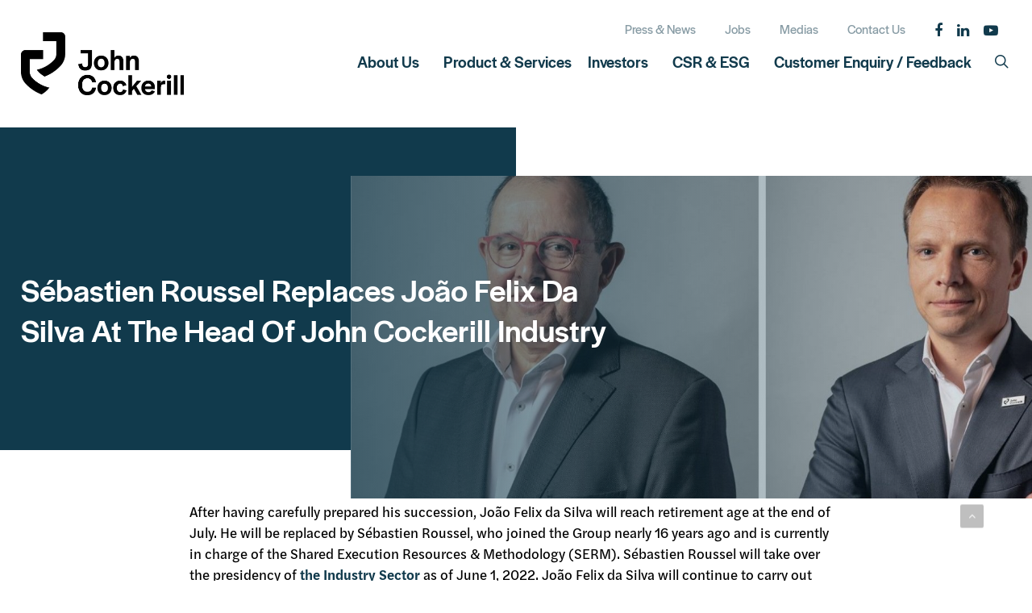

--- FILE ---
content_type: text/html; charset=UTF-8
request_url: https://johncockerillindia.com/press-news/sebastien-roussel-replaces-joao-felix-da-silva-at-the-head-of-john-cockerill-industry/
body_size: 12751
content:
<!doctype html>
<html lang="en-US" class="no-js">
<head>
	<meta charset="UTF-8">
	<!-- Google tag (gtag.js) -->
<script async src="https://www.googletagmanager.com/gtag/js?id=G-S11VHZPRD7"></script>
<script>
  window.dataLayer = window.dataLayer || [];
  function gtag(){dataLayer.push(arguments);}
  gtag('js', new Date());

  gtag('config', 'G-S11VHZPRD7');
</script>
	<meta name="viewport" content="width=device-width, initial-scale=1, maximum-scale=1, user-scalable=0" /><meta name='robots' content='index, follow, max-image-preview:large, max-snippet:-1, max-video-preview:-1' />

	<!-- This site is optimized with the Yoast SEO plugin v23.4 - https://yoast.com/wordpress/plugins/seo/ -->
	<title>Sébastien Roussel replaces João Felix da Silva at the head of John Cockerill Industry | John Cockerill India</title>
	<link rel="canonical" href="https://johncockerillindia.com/press-news/sebastien-roussel-replaces-joao-felix-da-silva-at-the-head-of-john-cockerill-industry/" />
	<meta property="og:locale" content="en_US" />
	<meta property="og:type" content="article" />
	<meta property="og:title" content="Sébastien Roussel replaces João Felix da Silva at the head of John Cockerill Industry | John Cockerill India" />
	<meta property="og:url" content="https://johncockerillindia.com/press-news/sebastien-roussel-replaces-joao-felix-da-silva-at-the-head-of-john-cockerill-industry/" />
	<meta property="og:site_name" content="John Cockerill India" />
	<meta property="article:publisher" content="https://www.facebook.com/JohnCockerillGroup/" />
	<meta property="article:modified_time" content="2024-03-01T06:58:41+00:00" />
	<meta property="og:image" content="https://johncockerillindia.com/wp-content/uploads/2022/05/president-industry-20220523-web-e1653295233889-1440x866-1.jpg" />
	<meta property="og:image:width" content="1440" />
	<meta property="og:image:height" content="866" />
	<meta property="og:image:type" content="image/jpeg" />
	<meta name="twitter:card" content="summary_large_image" />
	<meta name="twitter:label1" content="Est. reading time" />
	<meta name="twitter:data1" content="2 minutes" />
	<script type="application/ld+json" class="yoast-schema-graph">{"@context":"https://schema.org","@graph":[{"@type":"WebPage","@id":"https://johncockerillindia.com/press-news/sebastien-roussel-replaces-joao-felix-da-silva-at-the-head-of-john-cockerill-industry/","url":"https://johncockerillindia.com/press-news/sebastien-roussel-replaces-joao-felix-da-silva-at-the-head-of-john-cockerill-industry/","name":"Sébastien Roussel replaces João Felix da Silva at the head of John Cockerill Industry | John Cockerill India","isPartOf":{"@id":"https://johncockerillindia.com/#website"},"primaryImageOfPage":{"@id":"https://johncockerillindia.com/press-news/sebastien-roussel-replaces-joao-felix-da-silva-at-the-head-of-john-cockerill-industry/#primaryimage"},"image":{"@id":"https://johncockerillindia.com/press-news/sebastien-roussel-replaces-joao-felix-da-silva-at-the-head-of-john-cockerill-industry/#primaryimage"},"thumbnailUrl":"https://johncockerillindia.com/wp-content/uploads/2022/05/president-industry-20220523-web-e1653295233889-1440x866-1.jpg","datePublished":"2022-05-23T08:55:34+00:00","dateModified":"2024-03-01T06:58:41+00:00","breadcrumb":{"@id":"https://johncockerillindia.com/press-news/sebastien-roussel-replaces-joao-felix-da-silva-at-the-head-of-john-cockerill-industry/#breadcrumb"},"inLanguage":"en-US","potentialAction":[{"@type":"ReadAction","target":["https://johncockerillindia.com/press-news/sebastien-roussel-replaces-joao-felix-da-silva-at-the-head-of-john-cockerill-industry/"]}]},{"@type":"ImageObject","inLanguage":"en-US","@id":"https://johncockerillindia.com/press-news/sebastien-roussel-replaces-joao-felix-da-silva-at-the-head-of-john-cockerill-industry/#primaryimage","url":"https://johncockerillindia.com/wp-content/uploads/2022/05/president-industry-20220523-web-e1653295233889-1440x866-1.jpg","contentUrl":"https://johncockerillindia.com/wp-content/uploads/2022/05/president-industry-20220523-web-e1653295233889-1440x866-1.jpg","width":1440,"height":866,"caption":"Sebastine Roussel-replaces Joao Felix da Silva at the head of John Cockerill"},{"@type":"BreadcrumbList","@id":"https://johncockerillindia.com/press-news/sebastien-roussel-replaces-joao-felix-da-silva-at-the-head-of-john-cockerill-industry/#breadcrumb","itemListElement":[{"@type":"ListItem","position":1,"name":"Home","item":"https://johncockerillindia.com/"},{"@type":"ListItem","position":2,"name":"Press News","item":"https://johncockerillindia.com/press-news/"},{"@type":"ListItem","position":3,"name":"Sébastien Roussel replaces João Felix da Silva at the head of John Cockerill Industry"}]},{"@type":"WebSite","@id":"https://johncockerillindia.com/#website","url":"https://johncockerillindia.com/","name":"John Cockerill India","description":"Developing Large-Scale Technological Solutions","publisher":{"@id":"https://johncockerillindia.com/#organization"},"potentialAction":[{"@type":"SearchAction","target":{"@type":"EntryPoint","urlTemplate":"https://johncockerillindia.com/?s={search_term_string}"},"query-input":{"@type":"PropertyValueSpecification","valueRequired":true,"valueName":"search_term_string"}}],"inLanguage":"en-US"},{"@type":"Organization","@id":"https://johncockerillindia.com/#organization","name":"John Cockerill India","url":"https://johncockerillindia.com/","logo":{"@type":"ImageObject","inLanguage":"en-US","@id":"https://johncockerillindia.com/#/schema/logo/image/","url":"https://johncockerillindia.com/wp-content/uploads/2020/06/John-Cockerillnews_logo.jpg","contentUrl":"https://johncockerillindia.com/wp-content/uploads/2020/06/John-Cockerillnews_logo.jpg","width":600,"height":313,"caption":"John Cockerill India"},"image":{"@id":"https://johncockerillindia.com/#/schema/logo/image/"},"sameAs":["https://www.facebook.com/JohnCockerillGroup/","https://be.linkedin.com/showcase/john-cockerill-industry/","https://www.youtube.com/c/JohnCockerillGroup"]}]}</script>
	<!-- / Yoast SEO plugin. -->


<link rel='dns-prefetch' href='//fonts.googleapis.com' />
<link rel="alternate" type="application/rss+xml" title="John Cockerill India &raquo; Feed" href="https://johncockerillindia.com/feed/" />
<link rel="alternate" type="application/rss+xml" title="John Cockerill India &raquo; Comments Feed" href="https://johncockerillindia.com/comments/feed/" />
<link rel="preload" href="https://johncockerillindia.com/wp-content/themes/salient/css/font-awesome-legacy.min.css" as="style" media="all" onload="this.onload=null;this.rel='stylesheet'">
<link rel="stylesheet" href="https://johncockerillindia.com/wp-content/themes/salient/css/font-awesome-legacy.min.css" media="all">
<noscript><link rel="stylesheet" href="https://johncockerillindia.com/wp-content/themes/salient/css/font-awesome-legacy.min.css" media="all"></noscript>
<!--[if IE]><link rel="stylesheet" href="https://johncockerillindia.com/wp-content/themes/salient/css/font-awesome-legacy.min.css" media="all"><![endif]-->
<style id='classic-theme-styles-inline-css' type='text/css'>
/*! This file is auto-generated */
.wp-block-button__link{color:#fff;background-color:#32373c;border-radius:9999px;box-shadow:none;text-decoration:none;padding:calc(.667em + 2px) calc(1.333em + 2px);font-size:1.125em}.wp-block-file__button{background:#32373c;color:#fff;text-decoration:none}
</style>
<style id='global-styles-inline-css' type='text/css'>
body{--wp--preset--color--black: #000000;--wp--preset--color--cyan-bluish-gray: #abb8c3;--wp--preset--color--white: #ffffff;--wp--preset--color--pale-pink: #f78da7;--wp--preset--color--vivid-red: #cf2e2e;--wp--preset--color--luminous-vivid-orange: #ff6900;--wp--preset--color--luminous-vivid-amber: #fcb900;--wp--preset--color--light-green-cyan: #7bdcb5;--wp--preset--color--vivid-green-cyan: #00d084;--wp--preset--color--pale-cyan-blue: #8ed1fc;--wp--preset--color--vivid-cyan-blue: #0693e3;--wp--preset--color--vivid-purple: #9b51e0;--wp--preset--gradient--vivid-cyan-blue-to-vivid-purple: linear-gradient(135deg,rgba(6,147,227,1) 0%,rgb(155,81,224) 100%);--wp--preset--gradient--light-green-cyan-to-vivid-green-cyan: linear-gradient(135deg,rgb(122,220,180) 0%,rgb(0,208,130) 100%);--wp--preset--gradient--luminous-vivid-amber-to-luminous-vivid-orange: linear-gradient(135deg,rgba(252,185,0,1) 0%,rgba(255,105,0,1) 100%);--wp--preset--gradient--luminous-vivid-orange-to-vivid-red: linear-gradient(135deg,rgba(255,105,0,1) 0%,rgb(207,46,46) 100%);--wp--preset--gradient--very-light-gray-to-cyan-bluish-gray: linear-gradient(135deg,rgb(238,238,238) 0%,rgb(169,184,195) 100%);--wp--preset--gradient--cool-to-warm-spectrum: linear-gradient(135deg,rgb(74,234,220) 0%,rgb(151,120,209) 20%,rgb(207,42,186) 40%,rgb(238,44,130) 60%,rgb(251,105,98) 80%,rgb(254,248,76) 100%);--wp--preset--gradient--blush-light-purple: linear-gradient(135deg,rgb(255,206,236) 0%,rgb(152,150,240) 100%);--wp--preset--gradient--blush-bordeaux: linear-gradient(135deg,rgb(254,205,165) 0%,rgb(254,45,45) 50%,rgb(107,0,62) 100%);--wp--preset--gradient--luminous-dusk: linear-gradient(135deg,rgb(255,203,112) 0%,rgb(199,81,192) 50%,rgb(65,88,208) 100%);--wp--preset--gradient--pale-ocean: linear-gradient(135deg,rgb(255,245,203) 0%,rgb(182,227,212) 50%,rgb(51,167,181) 100%);--wp--preset--gradient--electric-grass: linear-gradient(135deg,rgb(202,248,128) 0%,rgb(113,206,126) 100%);--wp--preset--gradient--midnight: linear-gradient(135deg,rgb(2,3,129) 0%,rgb(40,116,252) 100%);--wp--preset--font-size--small: 13px;--wp--preset--font-size--medium: 20px;--wp--preset--font-size--large: 36px;--wp--preset--font-size--x-large: 42px;--wp--preset--spacing--20: 0.44rem;--wp--preset--spacing--30: 0.67rem;--wp--preset--spacing--40: 1rem;--wp--preset--spacing--50: 1.5rem;--wp--preset--spacing--60: 2.25rem;--wp--preset--spacing--70: 3.38rem;--wp--preset--spacing--80: 5.06rem;--wp--preset--shadow--natural: 6px 6px 9px rgba(0, 0, 0, 0.2);--wp--preset--shadow--deep: 12px 12px 50px rgba(0, 0, 0, 0.4);--wp--preset--shadow--sharp: 6px 6px 0px rgba(0, 0, 0, 0.2);--wp--preset--shadow--outlined: 6px 6px 0px -3px rgba(255, 255, 255, 1), 6px 6px rgba(0, 0, 0, 1);--wp--preset--shadow--crisp: 6px 6px 0px rgba(0, 0, 0, 1);}:where(.is-layout-flex){gap: 0.5em;}:where(.is-layout-grid){gap: 0.5em;}body .is-layout-flex{display: flex;}body .is-layout-flex{flex-wrap: wrap;align-items: center;}body .is-layout-flex > *{margin: 0;}body .is-layout-grid{display: grid;}body .is-layout-grid > *{margin: 0;}:where(.wp-block-columns.is-layout-flex){gap: 2em;}:where(.wp-block-columns.is-layout-grid){gap: 2em;}:where(.wp-block-post-template.is-layout-flex){gap: 1.25em;}:where(.wp-block-post-template.is-layout-grid){gap: 1.25em;}.has-black-color{color: var(--wp--preset--color--black) !important;}.has-cyan-bluish-gray-color{color: var(--wp--preset--color--cyan-bluish-gray) !important;}.has-white-color{color: var(--wp--preset--color--white) !important;}.has-pale-pink-color{color: var(--wp--preset--color--pale-pink) !important;}.has-vivid-red-color{color: var(--wp--preset--color--vivid-red) !important;}.has-luminous-vivid-orange-color{color: var(--wp--preset--color--luminous-vivid-orange) !important;}.has-luminous-vivid-amber-color{color: var(--wp--preset--color--luminous-vivid-amber) !important;}.has-light-green-cyan-color{color: var(--wp--preset--color--light-green-cyan) !important;}.has-vivid-green-cyan-color{color: var(--wp--preset--color--vivid-green-cyan) !important;}.has-pale-cyan-blue-color{color: var(--wp--preset--color--pale-cyan-blue) !important;}.has-vivid-cyan-blue-color{color: var(--wp--preset--color--vivid-cyan-blue) !important;}.has-vivid-purple-color{color: var(--wp--preset--color--vivid-purple) !important;}.has-black-background-color{background-color: var(--wp--preset--color--black) !important;}.has-cyan-bluish-gray-background-color{background-color: var(--wp--preset--color--cyan-bluish-gray) !important;}.has-white-background-color{background-color: var(--wp--preset--color--white) !important;}.has-pale-pink-background-color{background-color: var(--wp--preset--color--pale-pink) !important;}.has-vivid-red-background-color{background-color: var(--wp--preset--color--vivid-red) !important;}.has-luminous-vivid-orange-background-color{background-color: var(--wp--preset--color--luminous-vivid-orange) !important;}.has-luminous-vivid-amber-background-color{background-color: var(--wp--preset--color--luminous-vivid-amber) !important;}.has-light-green-cyan-background-color{background-color: var(--wp--preset--color--light-green-cyan) !important;}.has-vivid-green-cyan-background-color{background-color: var(--wp--preset--color--vivid-green-cyan) !important;}.has-pale-cyan-blue-background-color{background-color: var(--wp--preset--color--pale-cyan-blue) !important;}.has-vivid-cyan-blue-background-color{background-color: var(--wp--preset--color--vivid-cyan-blue) !important;}.has-vivid-purple-background-color{background-color: var(--wp--preset--color--vivid-purple) !important;}.has-black-border-color{border-color: var(--wp--preset--color--black) !important;}.has-cyan-bluish-gray-border-color{border-color: var(--wp--preset--color--cyan-bluish-gray) !important;}.has-white-border-color{border-color: var(--wp--preset--color--white) !important;}.has-pale-pink-border-color{border-color: var(--wp--preset--color--pale-pink) !important;}.has-vivid-red-border-color{border-color: var(--wp--preset--color--vivid-red) !important;}.has-luminous-vivid-orange-border-color{border-color: var(--wp--preset--color--luminous-vivid-orange) !important;}.has-luminous-vivid-amber-border-color{border-color: var(--wp--preset--color--luminous-vivid-amber) !important;}.has-light-green-cyan-border-color{border-color: var(--wp--preset--color--light-green-cyan) !important;}.has-vivid-green-cyan-border-color{border-color: var(--wp--preset--color--vivid-green-cyan) !important;}.has-pale-cyan-blue-border-color{border-color: var(--wp--preset--color--pale-cyan-blue) !important;}.has-vivid-cyan-blue-border-color{border-color: var(--wp--preset--color--vivid-cyan-blue) !important;}.has-vivid-purple-border-color{border-color: var(--wp--preset--color--vivid-purple) !important;}.has-vivid-cyan-blue-to-vivid-purple-gradient-background{background: var(--wp--preset--gradient--vivid-cyan-blue-to-vivid-purple) !important;}.has-light-green-cyan-to-vivid-green-cyan-gradient-background{background: var(--wp--preset--gradient--light-green-cyan-to-vivid-green-cyan) !important;}.has-luminous-vivid-amber-to-luminous-vivid-orange-gradient-background{background: var(--wp--preset--gradient--luminous-vivid-amber-to-luminous-vivid-orange) !important;}.has-luminous-vivid-orange-to-vivid-red-gradient-background{background: var(--wp--preset--gradient--luminous-vivid-orange-to-vivid-red) !important;}.has-very-light-gray-to-cyan-bluish-gray-gradient-background{background: var(--wp--preset--gradient--very-light-gray-to-cyan-bluish-gray) !important;}.has-cool-to-warm-spectrum-gradient-background{background: var(--wp--preset--gradient--cool-to-warm-spectrum) !important;}.has-blush-light-purple-gradient-background{background: var(--wp--preset--gradient--blush-light-purple) !important;}.has-blush-bordeaux-gradient-background{background: var(--wp--preset--gradient--blush-bordeaux) !important;}.has-luminous-dusk-gradient-background{background: var(--wp--preset--gradient--luminous-dusk) !important;}.has-pale-ocean-gradient-background{background: var(--wp--preset--gradient--pale-ocean) !important;}.has-electric-grass-gradient-background{background: var(--wp--preset--gradient--electric-grass) !important;}.has-midnight-gradient-background{background: var(--wp--preset--gradient--midnight) !important;}.has-small-font-size{font-size: var(--wp--preset--font-size--small) !important;}.has-medium-font-size{font-size: var(--wp--preset--font-size--medium) !important;}.has-large-font-size{font-size: var(--wp--preset--font-size--large) !important;}.has-x-large-font-size{font-size: var(--wp--preset--font-size--x-large) !important;}
.wp-block-navigation a:where(:not(.wp-element-button)){color: inherit;}
:where(.wp-block-post-template.is-layout-flex){gap: 1.25em;}:where(.wp-block-post-template.is-layout-grid){gap: 1.25em;}
:where(.wp-block-columns.is-layout-flex){gap: 2em;}:where(.wp-block-columns.is-layout-grid){gap: 2em;}
.wp-block-pullquote{font-size: 1.5em;line-height: 1.6;}
</style>
<link rel='stylesheet' id='wpo_min-header-0-css' href='https://johncockerillindia.com/wp-content/cache/wpo-minify/1769041615/assets/wpo-minify-header-c6757cce.min.css' type='text/css' media='all' />
<script type="text/javascript" src="https://johncockerillindia.com/wp-content/cache/wpo-minify/1769041615/assets/wpo-minify-header-f16030d4.min.js" id="wpo_min-header-0-js"></script>
<link rel="https://api.w.org/" href="https://johncockerillindia.com/wp-json/" /><link rel="alternate" type="application/json" href="https://johncockerillindia.com/wp-json/wp/v2/press-news/1513" /><link rel="EditURI" type="application/rsd+xml" title="RSD" href="https://johncockerillindia.com/xmlrpc.php?rsd" />
<meta name="generator" content="WordPress 6.5.7" />
<link rel='shortlink' href='https://johncockerillindia.com/?p=1513' />
<link rel="alternate" type="application/json+oembed" href="https://johncockerillindia.com/wp-json/oembed/1.0/embed?url=https%3A%2F%2Fjohncockerillindia.com%2Fpress-news%2Fsebastien-roussel-replaces-joao-felix-da-silva-at-the-head-of-john-cockerill-industry%2F" />
<link rel="alternate" type="text/xml+oembed" href="https://johncockerillindia.com/wp-json/oembed/1.0/embed?url=https%3A%2F%2Fjohncockerillindia.com%2Fpress-news%2Fsebastien-roussel-replaces-joao-felix-da-silva-at-the-head-of-john-cockerill-industry%2F&#038;format=xml" />
<meta name="cdp-version" content="1.5.0" /><script type="text/javascript"> var root = document.getElementsByTagName( "html" )[0]; root.setAttribute( "class", "js" ); </script><meta name="generator" content="Powered by WPBakery Page Builder - drag and drop page builder for WordPress."/>
<link rel="icon" href="https://johncockerillindia.com/wp-content/uploads/2024/01/cropped-cockerill-favicon-32x32.png" sizes="32x32" />
<link rel="icon" href="https://johncockerillindia.com/wp-content/uploads/2024/01/cropped-cockerill-favicon-192x192.png" sizes="192x192" />
<link rel="apple-touch-icon" href="https://johncockerillindia.com/wp-content/uploads/2024/01/cropped-cockerill-favicon-180x180.png" />
<meta name="msapplication-TileImage" content="https://johncockerillindia.com/wp-content/uploads/2024/01/cropped-cockerill-favicon-270x270.png" />
<noscript><style> .wpb_animate_when_almost_visible { opacity: 1; }</style></noscript></head><body class="press-news-template-default single single-press-news postid-1513 original wpb-js-composer js-comp-ver-6.6.0 vc_responsive" data-footer-reveal="false" data-footer-reveal-shadow="none" data-header-format="default" data-body-border="off" data-boxed-style="" data-header-breakpoint="1000" data-dropdown-style="minimal" data-cae="linear" data-cad="650" data-megamenu-width="contained" data-aie="none" data-ls="magnific" data-apte="standard" data-hhun="0" data-fancy-form-rcs="default" data-form-style="default" data-form-submit="regular" data-is="minimal" data-button-style="default" data-user-account-button="false" data-flex-cols="true" data-col-gap="default" data-header-inherit-rc="false" data-header-search="true" data-animated-anchors="true" data-ajax-transitions="false" data-full-width-header="false" data-slide-out-widget-area="true" data-slide-out-widget-area-style="slide-out-from-right-hover" data-user-set-ocm="off" data-loading-animation="none" data-bg-header="false" data-responsive="1" data-ext-responsive="false" data-ext-padding="90" data-header-resize="1" data-header-color="custom" data-transparent-header="false" data-cart="false" data-remove-m-parallax="" data-remove-m-video-bgs="" data-m-animate="0" data-force-header-trans-color="light" data-smooth-scrolling="0" data-permanent-transparent="false" >
	
	<script type="text/javascript">
	 (function(window, document) {

		 if(navigator.userAgent.match(/(Android|iPod|iPhone|iPad|BlackBerry|IEMobile|Opera Mini)/)) {
			 document.body.className += " using-mobile-browser ";
		 }

		 if( !("ontouchstart" in window) ) {

			 var body = document.querySelector("body");
			 var winW = window.innerWidth;
			 var bodyW = body.clientWidth;

			 if (winW > bodyW + 4) {
				 body.setAttribute("style", "--scroll-bar-w: " + (winW - bodyW - 4) + "px");
			 } else {
				 body.setAttribute("style", "--scroll-bar-w: 0px");
			 }
		 }

	 })(window, document);
   </script><a href="#ajax-content-wrap" class="nectar-skip-to-content">Skip to main content</a>	
	<div id="header-space"  data-header-mobile-fixed='1'></div> 
	
		<div id="header-outer" data-has-menu="true" data-has-buttons="yes" data-header-button_style="default" data-using-pr-menu="false" data-mobile-fixed="1" data-ptnm="false" data-lhe="default" data-user-set-bg="#ffffff" data-format="default" data-permanent-transparent="false" data-megamenu-rt="0" data-remove-fixed="0" data-header-resize="1" data-cart="false" data-transparency-option="0" data-box-shadow="none" data-shrink-num="20" data-using-secondary="1" data-using-logo="1" data-logo-height="78" data-m-logo-height="70" data-padding="40" data-full-width="false" data-condense="false" >
		
<div id="search-outer" class="nectar">
	<div id="search">
		<div class="container">
			 <div id="search-box">
				 <div class="inner-wrap">
					 <div class="col span_12">
						  <form role="search" action="https://johncockerillindia.com/" method="GET">
															<input type="text" name="s" id="s" value="Start Typing..." aria-label="Search" data-placeholder="Start Typing..." />
							
						
												</form>
					</div><!--/span_12-->
				</div><!--/inner-wrap-->
			 </div><!--/search-box-->
			 <div id="close"><a href="#"><span class="screen-reader-text">Close Search</span>
				<span class="icon-salient-x" aria-hidden="true"></span>				 </a></div>
		 </div><!--/container-->
	</div><!--/search-->
</div><!--/search-outer-->

<header id="top">
	<div class="container">
		<div class="row">
			<div class="col span_3">
								<a id="logo" href="https://johncockerillindia.com" data-supplied-ml-starting-dark="false" data-supplied-ml-starting="false" data-supplied-ml="true" >
					<img class="stnd skip-lazy default-logo dark-version" width="400" height="154" alt="John Cockerill India" src="https://johncockerillindia.com/wp-content/uploads/2024/01/cockerill-logo.png" srcset="https://johncockerillindia.com/wp-content/uploads/2024/01/cockerill-logo.png 1x, https://johncockerillindia.com/wp-content/uploads/2024/01/cockerill-logo.png 2x" /><img class="mobile-only-logo skip-lazy" alt="John Cockerill India" width="400" height="154" src="https://johncockerillindia.com/wp-content/uploads/2024/01/cockerill-logo-white.png" />				</a>
							</div><!--/span_3-->

			<div class="col span_9 col_last">
					
	<div id="header-secondary-outer" class="default" data-mobile="default" data-remove-fixed="0" data-lhe="default" data-secondary-text="false" data-full-width="false" data-mobile-fixed="1" data-permanent-transparent="false" >
		<div class="container">
			<nav>
				<ul id="social"><li><a target="_blank" href="https://www.facebook.com/JohnCockerillGroup%20"><span class="screen-reader-text">facebook</span><i class="fa fa-facebook" aria-hidden="true"></i> </a></li><li><a target="_blank" href="https://www.linkedin.com/company/john-cockerill/"><span class="screen-reader-text">linkedin</span><i class="fa fa-linkedin" aria-hidden="true"></i> </a></li><li><a target="_blank" href="https://www.youtube.com/c/JohnCockerillGroup"><span class="screen-reader-text">youtube</span><i class="fa fa-youtube-play" aria-hidden="true"></i> </a></li></ul>					<ul class="sf-menu">
						<li id="menu-item-1922" class="menu-item menu-item-type-post_type menu-item-object-page nectar-regular-menu-item menu-item-1922"><a href="https://johncockerillindia.com/press_news/"><span class="menu-title-text">Press &#038; News</span></a></li>
<li id="menu-item-1035" class="menu-item menu-item-type-custom menu-item-object-custom nectar-regular-menu-item menu-item-1035"><a target="_blank" rel="noopener" href="https://careers.johncockerill.com/"><span class="menu-title-text">Jobs</span></a></li>
<li id="menu-item-2423" class="menu-item menu-item-type-post_type menu-item-object-page nectar-regular-menu-item menu-item-2423"><a href="https://johncockerillindia.com/medias/"><span class="menu-title-text">Medias</span></a></li>
<li id="menu-item-1923" class="menu-item menu-item-type-post_type menu-item-object-page nectar-regular-menu-item menu-item-1923"><a href="https://johncockerillindia.com/contact-us/"><span class="menu-title-text">Contact Us</span></a></li>
					</ul>
									
			</nav>
		</div>
	</div>
	
					<a class="mobile-search" href="#searchbox"><span class="nectar-icon icon-salient-search" aria-hidden="true"></span><span class="screen-reader-text">search</span></a>
																		<div class="slide-out-widget-area-toggle mobile-icon slide-out-from-right-hover" data-custom-color="false" data-icon-animation="simple-transform">
						<div> <a href="#sidewidgetarea" aria-label="Navigation Menu" aria-expanded="false" class="closed">
							<span class="screen-reader-text">Menu</span><span aria-hidden="true"> <i class="lines-button x2"> <i class="lines"></i> </i> </span>
						</a></div>
					</div>
				
									<nav>
													<ul class="sf-menu">
								<li id="menu-item-2274" class="menu-item menu-item-type-custom menu-item-object-custom menu-item-has-children nectar-regular-menu-item sf-with-ul menu-item-2274"><a href="#"><span class="menu-title-text">About Us</span><span class="sf-sub-indicator"><i class="fa fa-angle-down icon-in-menu" aria-hidden="true"></i></span></a>
<ul class="sub-menu">
	<li id="menu-item-2272" class="menu-item menu-item-type-post_type menu-item-object-page nectar-regular-menu-item menu-item-2272"><a href="https://johncockerillindia.com/company-profile/"><span class="menu-title-text">Company Profile</span></a></li>
	<li id="menu-item-2273" class="menu-item menu-item-type-post_type menu-item-object-page nectar-regular-menu-item menu-item-2273"><a href="https://johncockerillindia.com/company-profile/board-of-directors/"><span class="menu-title-text">Board of Directors</span></a></li>
</ul>
</li>
<li id="menu-item-2275" class="menu-item menu-item-type-custom menu-item-object-custom nectar-regular-menu-item menu-item-2275"><a target="_blank" rel="noopener" href="https://johncockerill.com/en/industry/"><span class="menu-title-text">Product &#038; Services</span></a></li>
<li id="menu-item-2276" class="menu-item menu-item-type-custom menu-item-object-custom menu-item-has-children nectar-regular-menu-item sf-with-ul menu-item-2276"><a href="#"><span class="menu-title-text">Investors</span><span class="sf-sub-indicator"><i class="fa fa-angle-down icon-in-menu" aria-hidden="true"></i></span></a>
<ul class="sub-menu">
	<li id="menu-item-2277" class="menu-item menu-item-type-custom menu-item-object-custom menu-item-has-children nectar-regular-menu-item menu-item-2277"><a href="#"><span class="menu-title-text">Financial Information</span><span class="sf-sub-indicator"><i class="fa fa-angle-right icon-in-menu" aria-hidden="true"></i></span></a>
	<ul class="sub-menu">
		<li id="menu-item-2278" class="menu-item menu-item-type-post_type menu-item-object-page nectar-regular-menu-item menu-item-2278"><a href="https://johncockerillindia.com/investors/quarterly-annual-results-and-presentations/"><span class="menu-title-text">Quarterly / Annual Results and Presentations</span></a></li>
		<li id="menu-item-2279" class="menu-item menu-item-type-post_type menu-item-object-page nectar-regular-menu-item menu-item-2279"><a href="https://johncockerillindia.com/investors/annual-reports/"><span class="menu-title-text">Annual Reports</span></a></li>
		<li id="menu-item-2962" class="menu-item menu-item-type-post_type menu-item-object-page nectar-regular-menu-item menu-item-2962"><a href="https://johncockerillindia.com/investors/agm-2025/"><span class="menu-title-text">AGM 2025</span></a></li>
		<li id="menu-item-2553" class="menu-item menu-item-type-post_type menu-item-object-page nectar-regular-menu-item menu-item-2553"><a href="https://johncockerillindia.com/investors/agm-2024/"><span class="menu-title-text">AGM 2024</span></a></li>
		<li id="menu-item-2280" class="menu-item menu-item-type-post_type menu-item-object-page nectar-regular-menu-item menu-item-2280"><a href="https://johncockerillindia.com/investors/agm-2023/"><span class="menu-title-text">AGM 2023</span></a></li>
		<li id="menu-item-2281" class="menu-item menu-item-type-post_type menu-item-object-page nectar-regular-menu-item menu-item-2281"><a href="https://johncockerillindia.com/investors/agm-2022/"><span class="menu-title-text">AGM 2022</span></a></li>
	</ul>
</li>
	<li id="menu-item-2282" class="menu-item menu-item-type-custom menu-item-object-custom menu-item-has-children nectar-regular-menu-item menu-item-2282"><a href="#"><span class="menu-title-text">Corporate Governance</span><span class="sf-sub-indicator"><i class="fa fa-angle-right icon-in-menu" aria-hidden="true"></i></span></a>
	<ul class="sub-menu">
		<li id="menu-item-2283" class="menu-item menu-item-type-post_type menu-item-object-page nectar-regular-menu-item menu-item-2283"><a href="https://johncockerillindia.com/investors/corporate-governance-report/"><span class="menu-title-text">Corporate Governance Report</span></a></li>
		<li id="menu-item-2285" class="menu-item menu-item-type-post_type menu-item-object-page nectar-regular-menu-item menu-item-2285"><a href="https://johncockerillindia.com/investors/letter-of-appointment-independent-directors/"><span class="menu-title-text">Letter of Appointment – Independent Directors</span></a></li>
		<li id="menu-item-2286" class="menu-item menu-item-type-post_type menu-item-object-page nectar-regular-menu-item menu-item-2286"><a href="https://johncockerillindia.com/investors/familiarisation-program/"><span class="menu-title-text">Familiarisation Program</span></a></li>
		<li id="menu-item-2287" class="menu-item menu-item-type-post_type menu-item-object-page nectar-regular-menu-item menu-item-2287"><a href="https://johncockerillindia.com/composition-of-board-committees/"><span class="menu-title-text">Composition of Board Committees</span></a></li>
		<li id="menu-item-2288" class="menu-item menu-item-type-post_type menu-item-object-page nectar-regular-menu-item menu-item-2288"><a href="https://johncockerillindia.com/investors/terms-and-conditions-of-appointment-of-independent-directors/"><span class="menu-title-text">Terms and conditions of appointment of Independent Directors</span></a></li>
		<li id="menu-item-2289" class="menu-item menu-item-type-post_type menu-item-object-page nectar-regular-menu-item menu-item-2289"><a href="https://johncockerillindia.com/investors/criteria-of-making-payment-to-ned/"><span class="menu-title-text">Criteria of making payment to NED</span></a></li>
		<li id="menu-item-2290" class="menu-item menu-item-type-post_type menu-item-object-page nectar-regular-menu-item menu-item-2290"><a href="https://johncockerillindia.com/investors/disclosures-under-regulation-30/"><span class="menu-title-text">Disclosures Under Regulation 30</span></a></li>
		<li id="menu-item-2291" class="menu-item menu-item-type-post_type menu-item-object-page nectar-regular-menu-item menu-item-2291"><a href="https://johncockerillindia.com/investors/newspaper-publications/"><span class="menu-title-text">Newspaper Publications</span></a></li>
	</ul>
</li>
	<li id="menu-item-2292" class="menu-item menu-item-type-post_type menu-item-object-page menu-item-has-children nectar-regular-menu-item menu-item-2292"><a href="https://johncockerillindia.com/investors/unclaimed-dividend-amounts/"><span class="menu-title-text">Unclaimed Dividend Amounts</span><span class="sf-sub-indicator"><i class="fa fa-angle-right icon-in-menu" aria-hidden="true"></i></span></a>
	<ul class="sub-menu">
		<li id="menu-item-2293" class="menu-item menu-item-type-post_type menu-item-object-page nectar-regular-menu-item menu-item-2293"><a href="https://johncockerillindia.com/investors/listing/"><span class="menu-title-text">Listing</span></a></li>
		<li id="menu-item-2294" class="menu-item menu-item-type-post_type menu-item-object-page nectar-regular-menu-item menu-item-2294"><a href="https://johncockerillindia.com/investors/shares-and-dividend-due-to-be-transferred-to-iepf/"><span class="menu-title-text">Shares and Dividend due to be transferred to IEPF</span></a></li>
		<li id="menu-item-2295" class="menu-item menu-item-type-custom menu-item-object-custom nectar-regular-menu-item menu-item-2295"><a href="https://iepf.gov.in/IEPF/refund.html"><span class="menu-title-text">Access Link to claim refund from IEPF Authority</span></a></li>
		<li id="menu-item-2296" class="menu-item menu-item-type-post_type menu-item-object-page nectar-regular-menu-item menu-item-2296"><a href="https://johncockerillindia.com/investors/fy-2017-18/"><span class="menu-title-text">FY 2017-18</span></a></li>
		<li id="menu-item-2297" class="menu-item menu-item-type-post_type menu-item-object-page nectar-regular-menu-item menu-item-2297"><a href="https://johncockerillindia.com/investors/fy-2018-19/"><span class="menu-title-text">FY 2018-19</span></a></li>
		<li id="menu-item-2298" class="menu-item menu-item-type-post_type menu-item-object-page nectar-regular-menu-item menu-item-2298"><a href="https://johncockerillindia.com/investors/fy-2019-20/"><span class="menu-title-text">FY 2019-20</span></a></li>
		<li id="menu-item-2299" class="menu-item menu-item-type-post_type menu-item-object-page nectar-regular-menu-item menu-item-2299"><a href="https://johncockerillindia.com/investors/details-of-nodal-officer-and-deputy-nodal-officer/"><span class="menu-title-text">Details of Nodal Officer and Deputy Nodal Officer</span></a></li>
	</ul>
</li>
	<li id="menu-item-2300" class="menu-item menu-item-type-custom menu-item-object-custom menu-item-has-children nectar-regular-menu-item menu-item-2300"><a href="#"><span class="menu-title-text">Downloads</span><span class="sf-sub-indicator"><i class="fa fa-angle-right icon-in-menu" aria-hidden="true"></i></span></a>
	<ul class="sub-menu">
		<li id="menu-item-2881" class="menu-item menu-item-type-post_type menu-item-object-page nectar-regular-menu-item menu-item-2881"><a href="https://johncockerillindia.com/investors/memorandum-and-article-of-association/"><span class="menu-title-text">Memorandum and Article of Association</span></a></li>
		<li id="menu-item-2301" class="menu-item menu-item-type-post_type menu-item-object-page nectar-regular-menu-item menu-item-2301"><a href="https://johncockerillindia.com/investors/shareholding-pattern/"><span class="menu-title-text">Shareholding Pattern</span></a></li>
		<li id="menu-item-2302" class="menu-item menu-item-type-post_type menu-item-object-page nectar-regular-menu-item menu-item-2302"><a href="https://johncockerillindia.com/investors/board-meeting/"><span class="menu-title-text">Board Meeting</span></a></li>
		<li id="menu-item-2303" class="menu-item menu-item-type-post_type menu-item-object-page nectar-regular-menu-item menu-item-2303"><a href="https://johncockerillindia.com/investors/corporate-governance/"><span class="menu-title-text">Corporate Governance</span></a></li>
		<li id="menu-item-2304" class="menu-item menu-item-type-post_type menu-item-object-page nectar-regular-menu-item menu-item-2304"><a href="https://johncockerillindia.com/investors/ratings/"><span class="menu-title-text">Ratings</span></a></li>
		<li id="menu-item-2305" class="menu-item menu-item-type-post_type menu-item-object-page nectar-regular-menu-item menu-item-2305"><a href="https://johncockerillindia.com/investors/newspaper-advertisement/"><span class="menu-title-text">Newspaper Advertisement</span></a></li>
		<li id="menu-item-2306" class="menu-item menu-item-type-post_type menu-item-object-page nectar-regular-menu-item menu-item-2306"><a href="https://johncockerillindia.com/investors/related-party-transactions/"><span class="menu-title-text">Party Transactions</span></a></li>
		<li id="menu-item-2307" class="menu-item menu-item-type-post_type menu-item-object-page nectar-regular-menu-item menu-item-2307"><a href="https://johncockerillindia.com/investors/resignation-letter-of-directors-with-their-respective-name/"><span class="menu-title-text">Resignation Letter of Directors with their respective name</span></a></li>
		<li id="menu-item-2308" class="menu-item menu-item-type-post_type menu-item-object-page nectar-regular-menu-item menu-item-2308"><a href="https://johncockerillindia.com/investors/investors-resources/"><span class="menu-title-text">Investors Resources</span></a></li>
		<li id="menu-item-2309" class="menu-item menu-item-type-post_type menu-item-object-page nectar-regular-menu-item menu-item-2309"><a href="https://johncockerillindia.com/investors/annual-return-form-mgt-7/"><span class="menu-title-text">Annual Return Form MGT 7</span></a></li>
	</ul>
</li>
	<li id="menu-item-2310" class="menu-item menu-item-type-custom menu-item-object-custom menu-item-has-children nectar-regular-menu-item menu-item-2310"><a href="#"><span class="menu-title-text">Policies</span><span class="sf-sub-indicator"><i class="fa fa-angle-right icon-in-menu" aria-hidden="true"></i></span></a>
	<ul class="sub-menu">
		<li id="menu-item-2320" class="menu-item menu-item-type-post_type menu-item-object-page nectar-regular-menu-item menu-item-2320"><a href="https://johncockerillindia.com/investors/csr-policy/"><span class="menu-title-text">CSR Policy</span></a></li>
		<li id="menu-item-2311" class="menu-item menu-item-type-post_type menu-item-object-page nectar-regular-menu-item menu-item-2311"><a href="https://johncockerillindia.com/investors/whistleblower-policy/"><span class="menu-title-text">Whistleblower Policy</span></a></li>
		<li id="menu-item-2319" class="menu-item menu-item-type-post_type menu-item-object-page nectar-regular-menu-item menu-item-2319"><a href="https://johncockerillindia.com/investors/insider-trading-policy/"><span class="menu-title-text">Insider Trading Policy</span></a></li>
		<li id="menu-item-2312" class="menu-item menu-item-type-post_type menu-item-object-page nectar-regular-menu-item menu-item-2312"><a href="https://johncockerillindia.com/investors/rpt-policy-as-per-lodr/"><span class="menu-title-text">RPT Policy as per LODR</span></a></li>
		<li id="menu-item-2318" class="menu-item menu-item-type-post_type menu-item-object-page nectar-regular-menu-item menu-item-2318"><a href="https://johncockerillindia.com/investors/policy-for-preservation-and-disposal-of-documents/"><span class="menu-title-text">Policy for Preservation and Disposal of documents</span></a></li>
		<li id="menu-item-2317" class="menu-item menu-item-type-post_type menu-item-object-page nectar-regular-menu-item menu-item-2317"><a href="https://johncockerillindia.com/investors/policy-on-determining-materiality/"><span class="menu-title-text">Policy on Determining Materiality</span></a></li>
		<li id="menu-item-2322" class="menu-item menu-item-type-post_type menu-item-object-page nectar-regular-menu-item menu-item-2322"><a href="https://johncockerillindia.com/investors/code-of-conduct/"><span class="menu-title-text">Code of Conduct</span></a></li>
		<li id="menu-item-2316" class="menu-item menu-item-type-post_type menu-item-object-page nectar-regular-menu-item menu-item-2316"><a href="https://johncockerillindia.com/investors/policy-on-human-rights/"><span class="menu-title-text">Policy on Human Rights</span></a></li>
		<li id="menu-item-2315" class="menu-item menu-item-type-post_type menu-item-object-page menu-item-privacy-policy nectar-regular-menu-item menu-item-2315"><a rel="privacy-policy" href="https://johncockerillindia.com/quality-policy/"><span class="menu-title-text">Quality Policy</span></a></li>
		<li id="menu-item-2313" class="menu-item menu-item-type-post_type menu-item-object-page nectar-regular-menu-item menu-item-2313"><a href="https://johncockerillindia.com/investors/remuneration-policy/"><span class="menu-title-text">Remuneration Policy</span></a></li>
		<li id="menu-item-2916" class="menu-item menu-item-type-post_type menu-item-object-page nectar-regular-menu-item menu-item-2916"><a href="https://johncockerillindia.com/investors/dividend-distribution-policy/"><span class="menu-title-text">Dividend Distribution Policy</span></a></li>
	</ul>
</li>
	<li id="menu-item-2640" class="menu-item menu-item-type-custom menu-item-object-custom menu-item-has-children nectar-regular-menu-item menu-item-2640"><a href="#"><span class="menu-title-text">Postal Ballot</span><span class="sf-sub-indicator"><i class="fa fa-angle-right icon-in-menu" aria-hidden="true"></i></span></a>
	<ul class="sub-menu">
		<li id="menu-item-3229" class="menu-item menu-item-type-post_type menu-item-object-page nectar-regular-menu-item menu-item-3229"><a href="https://johncockerillindia.com/investors/postal-ballot/november-2025/"><span class="menu-title-text">November 2025</span></a></li>
		<li id="menu-item-3144" class="menu-item menu-item-type-post_type menu-item-object-page nectar-regular-menu-item menu-item-3144"><a href="https://johncockerillindia.com/investors/postal-ballot/august-2025/"><span class="menu-title-text">August 2025</span></a></li>
		<li id="menu-item-2819" class="menu-item menu-item-type-post_type menu-item-object-page nectar-regular-menu-item menu-item-2819"><a href="https://johncockerillindia.com/investors/postal-ballot/december-2024/"><span class="menu-title-text">December 2024</span></a></li>
		<li id="menu-item-2713" class="menu-item menu-item-type-post_type menu-item-object-page nectar-regular-menu-item menu-item-2713"><a href="https://johncockerillindia.com/investors/postal-ballot/august-2024/"><span class="menu-title-text">August 2024</span></a></li>
		<li id="menu-item-2641" class="menu-item menu-item-type-post_type menu-item-object-page nectar-regular-menu-item menu-item-2641"><a href="https://johncockerillindia.com/investors/postal-ballot/may-2024/"><span class="menu-title-text">May 2024</span></a></li>
		<li id="menu-item-2323" class="menu-item menu-item-type-post_type menu-item-object-page nectar-regular-menu-item menu-item-2323"><a href="https://johncockerillindia.com/investors/postal-ballot/"><span class="menu-title-text">February 2023</span></a></li>
	</ul>
</li>
	<li id="menu-item-3057" class="menu-item menu-item-type-custom menu-item-object-custom menu-item-has-children nectar-regular-menu-item menu-item-3057"><a href="#"><span class="menu-title-text">Earnings Call</span><span class="sf-sub-indicator"><i class="fa fa-angle-right icon-in-menu" aria-hidden="true"></i></span></a>
	<ul class="sub-menu">
		<li id="menu-item-3219" class="menu-item menu-item-type-post_type menu-item-object-page nectar-regular-menu-item menu-item-3219"><a href="https://johncockerillindia.com/investors/nov-2025/"><span class="menu-title-text">Nov 2025</span></a></li>
		<li id="menu-item-3085" class="menu-item menu-item-type-post_type menu-item-object-page nectar-regular-menu-item menu-item-3085"><a href="https://johncockerillindia.com/investors/july-2025/"><span class="menu-title-text">July 2025</span></a></li>
		<li id="menu-item-3029" class="menu-item menu-item-type-custom menu-item-object-custom nectar-regular-menu-item menu-item-3029"><a target="_blank" rel="noopener" href="https://johncockerillindia.com/investors/may-2025/"><span class="menu-title-text">May 2025</span></a></li>
	</ul>
</li>
</ul>
</li>
<li id="menu-item-2324" class="menu-item menu-item-type-custom menu-item-object-custom menu-item-has-children nectar-regular-menu-item sf-with-ul menu-item-2324"><a href="#"><span class="menu-title-text">CSR &#038; ESG</span><span class="sf-sub-indicator"><i class="fa fa-angle-down icon-in-menu" aria-hidden="true"></i></span></a>
<ul class="sub-menu">
	<li id="menu-item-2596" class="menu-item menu-item-type-post_type menu-item-object-page nectar-regular-menu-item menu-item-2596"><a href="https://johncockerillindia.com/brsr-report/"><span class="menu-title-text">BRSR Report</span></a></li>
	<li id="menu-item-2327" class="menu-item menu-item-type-post_type menu-item-object-page nectar-regular-menu-item menu-item-2327"><a href="https://johncockerillindia.com/investors/csr-policy/"><span class="menu-title-text">CSR Policy</span></a></li>
	<li id="menu-item-2328" class="menu-item menu-item-type-post_type menu-item-object-page nectar-regular-menu-item menu-item-2328"><a href="https://johncockerillindia.com/csr/csr-esg-committee/"><span class="menu-title-text">CSR &#038; ESG Committee</span></a></li>
	<li id="menu-item-2325" class="menu-item menu-item-type-post_type menu-item-object-page nectar-regular-menu-item menu-item-2325"><a href="https://johncockerillindia.com/csr/csr-reports/"><span class="menu-title-text">CSR Reports</span></a></li>
	<li id="menu-item-2326" class="menu-item menu-item-type-post_type menu-item-object-page nectar-regular-menu-item menu-item-2326"><a href="https://johncockerillindia.com/csr/csr-projects/"><span class="menu-title-text">CSR Projects</span></a></li>
</ul>
</li>
<li id="menu-item-2329" class="menu-item menu-item-type-post_type menu-item-object-page nectar-regular-menu-item menu-item-2329"><a href="https://johncockerillindia.com/customer-enquiries/"><span class="menu-title-text">Customer Enquiry / Feedback</span></a></li>
							</ul>
													<ul class="buttons sf-menu" data-user-set-ocm="off">

								<li id="search-btn"><div><a href="#searchbox"><span class="icon-salient-search" aria-hidden="true"></span><span class="screen-reader-text">search</span></a></div> </li>
							</ul>
						
					</nav>

					
				</div><!--/span_9-->

				
			</div><!--/row-->
					</div><!--/container-->
	</header>		
	</div>
		<div id="ajax-content-wrap">
<div id="page-header-wrap news_headerwrap" data-animate-in-effect="none" data-midnight="light" class="" style="height: 460px;">
	<div id="page-header-bg" class="not-loaded" data-padding-amt="normal" data-animate-in-effect="none" data-midnight="light" data-text-effect="none" data-bg-pos="center" data-alignment="left" data-alignment-v="middle" data-parallax="1" data-height="460" style="height: 460px; opacity: 1; visibility: visible;">	
<div class="page-header-bg-image-wrap nectar-parallax-enabled" id="nectar-page-header-p-wrap" data-parallax-speed="fast">
						<div class="page-header-bg-image translate" style="background-image:url(https://johncockerillindia.com/wp-content/uploads/2022/05/president-industry-20220523-web-e1653295233889-1440x866-1.jpg); transform: translate3d(0px, 0px, 0px); will-change: transform;"></div>
					</div>
<div class="container">
			<div class="row">
				<div class="col span_6 news_title">
					<div class="inner-wrap" style="transform: translateY(0px); opacity: 1;">
						<h1>Sébastien Roussel replaces João Felix da Silva at the head of John Cockerill Industry</h1> 		
					</div>
	</div>
				<div class="breadcrumbs_div"></div>
				</div>

				


			</div>
</div>
</div>

<div class="" data-midnight="dark" data-remove-post-date="" data-remove-post-author="" data-remove-post-comment-number="">
	<div class="container main-content">
		<div class="row">

			
			<div class="post-area col standard-minimal span_12 col_last">

			
<article id="post-1513" class="post-1513 press-news type-press-news status-publish has-post-thumbnail category-news">
  
  <div class="inner-wrap">

		<div class="post-content" data-hide-featured-media="0">
      
        <div class="content-inner">
		<div id="fws_6976e5a4a519a"  data-column-margin="default" data-midnight="dark"  class="wpb_row vc_row-fluid vc_row  "  style="padding-top: 0px; padding-bottom: 0px; "><div class="row-bg-wrap" data-bg-animation="none" data-bg-overlay="false"><div class="inner-wrap"><div class="row-bg"  style=""></div></div></div><div class="row_col_wrap_12 col span_12 dark left">
	<div  class="vc_col-sm-2 vc_hidden-xs wpb_column column_container vc_column_container col no-extra-padding inherit_tablet inherit_phone "  data-padding-pos="all" data-has-bg-color="false" data-bg-color="" data-bg-opacity="1" data-animation="" data-delay="0" >
		<div class="vc_column-inner" >
			<div class="wpb_wrapper">
				
			</div> 
		</div>
	</div> 

	<div  class="vc_col-sm-8 wpb_column column_container vc_column_container col no-extra-padding inherit_tablet inherit_phone "  data-padding-pos="all" data-has-bg-color="false" data-bg-color="" data-bg-opacity="1" data-animation="" data-delay="0" >
		<div class="vc_column-inner" >
			<div class="wpb_wrapper">
				
<div class="wpb_text_column wpb_content_element " >
	<div class="wpb_wrapper">
		<p>After having carefully prepared his succession, João Felix da Silva will reach retirement age at the end of July. He will be replaced by Sébastien Roussel, who joined the Group nearly 16 years ago and is currently in charge of the Shared Execution Resources &amp; Methodology (SERM). Sébastien Roussel will take over the presidency of <strong><a href="https://johncockerill.com/en/industry/" target="_blank" rel="noopener">the Industry Sector</a></strong> as of June 1, 2022. João Felix da Silva will continue to carry out certain missions in which his extensive experience will be very useful.</p>
	</div>
</div>




			</div> 
		</div>
	</div> 

	<div  class="vc_col-sm-2 vc_hidden-xs wpb_column column_container vc_column_container col no-extra-padding inherit_tablet inherit_phone "  data-padding-pos="all" data-has-bg-color="false" data-bg-color="" data-bg-opacity="1" data-animation="" data-delay="0" >
		<div class="vc_column-inner" >
			<div class="wpb_wrapper">
				
			</div> 
		</div>
	</div> 
</div></div>
</div>        
      </div><!--/post-content-->
      
    </div><!--/inner-wrap-->
    
</article>
		</div><!--/post-area-->

			
		</div><!--/row-->

		<div class="row">

			
			<div class="comments-section" data-author-bio="false">
				
<div class="comment-wrap " data-midnight="dark" data-comments-open="false">


			<!-- If comments are closed. -->
		<!--<p class="nocomments">Comments are closed.</p>-->

	


</div>			</div>

		</div><!--/row-->

	</div><!--/container main-content-->
	</div><!--/container-wrap-->


<div id="footer-outer" data-midnight="light" data-cols="4" data-custom-color="true" data-disable-copyright="false" data-matching-section-color="true" data-copyright-line="true" data-using-bg-img="false" data-bg-img-overlay="0.8" data-full-width="false" data-using-widget-area="true" data-link-hover="default">
	
		
	<div id="footer-widgets" data-has-widgets="true" data-cols="4">
		
		<div class="container">
			
						
			<div class="row">
				
								
				<div class="col  span_5">
					<!-- Footer widget area 1 -->
					<div id="block-7" class="widget widget_block"><img decoding="async" src="https://johncockerillindia.com/wp-content/uploads/2024/01/cockerill-logo-white.png" class="footer_logo" alt="cockerill-logo-white"/></div>					</div><!--/span_3-->
					
											
						<div class="col span_5">
							<!-- Footer widget area 2 -->
							<div id="nav_menu-6" class="widget widget_nav_menu"><div class="menu-footer-menu-1-container"><ul id="menu-footer-menu-1" class="menu"><li id="menu-item-2367" class="menu-item menu-item-type-post_type menu-item-object-page menu-item-2367"><a href="https://johncockerillindia.com/company-profile/">About Us</a></li>
<li id="menu-item-2371" class="menu-item menu-item-type-custom menu-item-object-custom menu-item-2371"><a target="_blank" rel="noopener" href="https://johncockerill.com/en/industry/">Product and Services</a></li>
<li id="menu-item-2370" class="menu-item menu-item-type-post_type menu-item-object-page menu-item-2370"><a href="https://johncockerillindia.com/investors/quarterly-annual-results/">Investors</a></li>
<li id="menu-item-2368" class="menu-item menu-item-type-post_type menu-item-object-page menu-item-2368"><a href="https://johncockerillindia.com/csr/">CSR</a></li>
<li id="menu-item-2369" class="menu-item menu-item-type-post_type menu-item-object-page menu-item-2369"><a href="https://johncockerillindia.com/customer-enquiries/">Customer Enquiry / Feedback</a></li>
</ul></div></div>								
							</div><!--/span_3-->
							
												
						
													<div class="col span_5">
								<!-- Footer widget area 3 -->
								<div id="nav_menu-3" class="widget widget_nav_menu"><div class="menu-footer-services-menu-container"><ul id="menu-footer-services-menu" class="menu"><li id="menu-item-2380" class="menu-item menu-item-type-post_type menu-item-object-page menu-item-2380"><a href="https://johncockerillindia.com/investors/unclaimed-dividend-amounts/">Unclaimed Dividend Amounts</a></li>
<li id="menu-item-2376" class="menu-item menu-item-type-custom menu-item-object-custom menu-item-2376"><a target="_blank" rel="noopener" href="https://iepf.gov.in/IEPF/refund.html">Claim refund from IEPF Authority Address for correspondence</a></li>
</ul></div></div>									
								</div><!--/span_3-->
														
															<div class="col span_5">
									<!-- Footer widget area 4 -->
									<div id="nav_menu-4" class="widget widget_nav_menu"><div class="menu-footer-menu-2-container"><ul id="menu-footer-menu-2" class="menu"><li id="menu-item-2373" class="menu-item menu-item-type-post_type menu-item-object-page menu-item-2373"><a href="https://johncockerillindia.com/press_news/">Press &#038; News</a></li>
<li id="menu-item-2375" class="menu-item menu-item-type-custom menu-item-object-custom menu-item-2375"><a target="_blank" rel="noopener" href="https://careers.johncockerill.com/?locale=en_GB">Jobs</a></li>
<li id="menu-item-2422" class="menu-item menu-item-type-post_type menu-item-object-page menu-item-2422"><a href="https://johncockerillindia.com/medias/">Medias</a></li>
<li id="menu-item-2372" class="menu-item menu-item-type-post_type menu-item-object-page menu-item-2372"><a href="https://johncockerillindia.com/contact-us/">Contact Us</a></li>
</ul></div></div>										
									</div><!--/span_3-->
																									<div class="col span_5">
									<!-- Footer widget area 4 -->
									<div id="nav_menu-5" class="widget widget_nav_menu"><div class="menu-footer-news-menu-container"><ul id="menu-footer-news-menu" class="menu"><li id="menu-item-2378" class="menu-item menu-item-type-custom menu-item-object-custom menu-item-2378"><a href="https://johncockerillindia.com/investors/agm-2022/">Financial Report</a></li>
<li id="menu-item-2379" class="menu-item menu-item-type-post_type menu-item-object-page menu-item-2379"><a href="https://johncockerillindia.com/address-for-correspondence/">Address for correspondence</a></li>
<li id="menu-item-2079" class="menu-item menu-item-type-custom menu-item-object-custom menu-item-2079"><a target="_blank" rel="noopener" href="https://johncockerillindia.com/wp-content/uploads/2024/07/PO-GTC-20240725.xps.pdf">General Terms and Conditions &#8211; Purchase</a></li>
</ul></div></div>										
									</div><!--/span_3-->
															</div><!--/row-->
							
														
						</div><!--/container-->
						
					</div><!--/footer-widgets-->
					
					
  <div class="row" id="copyright" data-layout="default">
	
	<div class="container">
	   
				<div class="col span_8">
		   
						<p>&copy; 2026 John Cockerill India. 
					     All rights reserved.			 </p>
						<div id="nav_menu-8" class="widget widget_nav_menu"></div>		   
		   
		</div><!--/span_5-->
			   
	  <div class="col span_4 col_last">
		<ul class="social">
					  			 <li><a target="_blank" href="https://www.facebook.com/JohnCockerillGroup%20"><i class="fa fa-facebook"></i> </a></li> 		  		  		  			 <li><a target="_blank" href="https://www.linkedin.com/company/john-cockerill/"><i class="fa fa-linkedin"></i> </a></li> 		  			 <li><a target="_blank" href="https://www.youtube.com/c/JohnCockerillGroup"><i class="fa fa-youtube-play"></i> </a></li> 		  		  		  		  		  		  		  		  		  		  		  		  		  		  		  		  		  		  		  		  		  		                                 		</ul>
	  </div><!--/span_7-->

	  	
	</div><!--/container-->
	
  </div><!--/row-->
  
		
</div><!--/footer-outer-->


	<div id="slide-out-widget-area-bg" class="slide-out-from-right-hover light">
				</div>

		<div id="slide-out-widget-area" class="slide-out-from-right-hover" data-dropdown-func="separate-dropdown-parent-link" data-back-txt="Back">

			
			<div class="inner" data-prepend-menu-mobile="false">

				<a class="slide_out_area_close" href="#"><span class="screen-reader-text">Close Menu</span>
					<span class="icon-salient-x icon-default-style"></span>				</a>


									<div class="off-canvas-menu-container mobile-only">

						
						<ul class="menu">
							<li class="menu-item menu-item-type-custom menu-item-object-custom menu-item-has-children menu-item-2274"><a href="#">About Us</a>
<ul class="sub-menu">
	<li class="menu-item menu-item-type-post_type menu-item-object-page menu-item-2272"><a href="https://johncockerillindia.com/company-profile/">Company Profile</a></li>
	<li class="menu-item menu-item-type-post_type menu-item-object-page menu-item-2273"><a href="https://johncockerillindia.com/company-profile/board-of-directors/">Board of Directors</a></li>
</ul>
</li>
<li class="menu-item menu-item-type-custom menu-item-object-custom menu-item-2275"><a target="_blank" rel="noopener" href="https://johncockerill.com/en/industry/">Product &#038; Services</a></li>
<li class="menu-item menu-item-type-custom menu-item-object-custom menu-item-has-children menu-item-2276"><a href="#">Investors</a>
<ul class="sub-menu">
	<li class="menu-item menu-item-type-custom menu-item-object-custom menu-item-has-children menu-item-2277"><a href="#">Financial Information</a>
	<ul class="sub-menu">
		<li class="menu-item menu-item-type-post_type menu-item-object-page menu-item-2278"><a href="https://johncockerillindia.com/investors/quarterly-annual-results-and-presentations/">Quarterly / Annual Results and Presentations</a></li>
		<li class="menu-item menu-item-type-post_type menu-item-object-page menu-item-2279"><a href="https://johncockerillindia.com/investors/annual-reports/">Annual Reports</a></li>
		<li class="menu-item menu-item-type-post_type menu-item-object-page menu-item-2962"><a href="https://johncockerillindia.com/investors/agm-2025/">AGM 2025</a></li>
		<li class="menu-item menu-item-type-post_type menu-item-object-page menu-item-2553"><a href="https://johncockerillindia.com/investors/agm-2024/">AGM 2024</a></li>
		<li class="menu-item menu-item-type-post_type menu-item-object-page menu-item-2280"><a href="https://johncockerillindia.com/investors/agm-2023/">AGM 2023</a></li>
		<li class="menu-item menu-item-type-post_type menu-item-object-page menu-item-2281"><a href="https://johncockerillindia.com/investors/agm-2022/">AGM 2022</a></li>
	</ul>
</li>
	<li class="menu-item menu-item-type-custom menu-item-object-custom menu-item-has-children menu-item-2282"><a href="#">Corporate Governance</a>
	<ul class="sub-menu">
		<li class="menu-item menu-item-type-post_type menu-item-object-page menu-item-2283"><a href="https://johncockerillindia.com/investors/corporate-governance-report/">Corporate Governance Report</a></li>
		<li class="menu-item menu-item-type-post_type menu-item-object-page menu-item-2285"><a href="https://johncockerillindia.com/investors/letter-of-appointment-independent-directors/">Letter of Appointment – Independent Directors</a></li>
		<li class="menu-item menu-item-type-post_type menu-item-object-page menu-item-2286"><a href="https://johncockerillindia.com/investors/familiarisation-program/">Familiarisation Program</a></li>
		<li class="menu-item menu-item-type-post_type menu-item-object-page menu-item-2287"><a href="https://johncockerillindia.com/composition-of-board-committees/">Composition of Board Committees</a></li>
		<li class="menu-item menu-item-type-post_type menu-item-object-page menu-item-2288"><a href="https://johncockerillindia.com/investors/terms-and-conditions-of-appointment-of-independent-directors/">Terms and conditions of appointment of Independent Directors</a></li>
		<li class="menu-item menu-item-type-post_type menu-item-object-page menu-item-2289"><a href="https://johncockerillindia.com/investors/criteria-of-making-payment-to-ned/">Criteria of making payment to NED</a></li>
		<li class="menu-item menu-item-type-post_type menu-item-object-page menu-item-2290"><a href="https://johncockerillindia.com/investors/disclosures-under-regulation-30/">Disclosures Under Regulation 30</a></li>
		<li class="menu-item menu-item-type-post_type menu-item-object-page menu-item-2291"><a href="https://johncockerillindia.com/investors/newspaper-publications/">Newspaper Publications</a></li>
	</ul>
</li>
	<li class="menu-item menu-item-type-post_type menu-item-object-page menu-item-has-children menu-item-2292"><a href="https://johncockerillindia.com/investors/unclaimed-dividend-amounts/">Unclaimed Dividend Amounts</a>
	<ul class="sub-menu">
		<li class="menu-item menu-item-type-post_type menu-item-object-page menu-item-2293"><a href="https://johncockerillindia.com/investors/listing/">Listing</a></li>
		<li class="menu-item menu-item-type-post_type menu-item-object-page menu-item-2294"><a href="https://johncockerillindia.com/investors/shares-and-dividend-due-to-be-transferred-to-iepf/">Shares and Dividend due to be transferred to IEPF</a></li>
		<li class="menu-item menu-item-type-custom menu-item-object-custom menu-item-2295"><a href="https://iepf.gov.in/IEPF/refund.html">Access Link to claim refund from IEPF Authority</a></li>
		<li class="menu-item menu-item-type-post_type menu-item-object-page menu-item-2296"><a href="https://johncockerillindia.com/investors/fy-2017-18/">FY 2017-18</a></li>
		<li class="menu-item menu-item-type-post_type menu-item-object-page menu-item-2297"><a href="https://johncockerillindia.com/investors/fy-2018-19/">FY 2018-19</a></li>
		<li class="menu-item menu-item-type-post_type menu-item-object-page menu-item-2298"><a href="https://johncockerillindia.com/investors/fy-2019-20/">FY 2019-20</a></li>
		<li class="menu-item menu-item-type-post_type menu-item-object-page menu-item-2299"><a href="https://johncockerillindia.com/investors/details-of-nodal-officer-and-deputy-nodal-officer/">Details of Nodal Officer and Deputy Nodal Officer</a></li>
	</ul>
</li>
	<li class="menu-item menu-item-type-custom menu-item-object-custom menu-item-has-children menu-item-2300"><a href="#">Downloads</a>
	<ul class="sub-menu">
		<li class="menu-item menu-item-type-post_type menu-item-object-page menu-item-2881"><a href="https://johncockerillindia.com/investors/memorandum-and-article-of-association/">Memorandum and Article of Association</a></li>
		<li class="menu-item menu-item-type-post_type menu-item-object-page menu-item-2301"><a href="https://johncockerillindia.com/investors/shareholding-pattern/">Shareholding Pattern</a></li>
		<li class="menu-item menu-item-type-post_type menu-item-object-page menu-item-2302"><a href="https://johncockerillindia.com/investors/board-meeting/">Board Meeting</a></li>
		<li class="menu-item menu-item-type-post_type menu-item-object-page menu-item-2303"><a href="https://johncockerillindia.com/investors/corporate-governance/">Corporate Governance</a></li>
		<li class="menu-item menu-item-type-post_type menu-item-object-page menu-item-2304"><a href="https://johncockerillindia.com/investors/ratings/">Ratings</a></li>
		<li class="menu-item menu-item-type-post_type menu-item-object-page menu-item-2305"><a href="https://johncockerillindia.com/investors/newspaper-advertisement/">Newspaper Advertisement</a></li>
		<li class="menu-item menu-item-type-post_type menu-item-object-page menu-item-2306"><a href="https://johncockerillindia.com/investors/related-party-transactions/">Party Transactions</a></li>
		<li class="menu-item menu-item-type-post_type menu-item-object-page menu-item-2307"><a href="https://johncockerillindia.com/investors/resignation-letter-of-directors-with-their-respective-name/">Resignation Letter of Directors with their respective name</a></li>
		<li class="menu-item menu-item-type-post_type menu-item-object-page menu-item-2308"><a href="https://johncockerillindia.com/investors/investors-resources/">Investors Resources</a></li>
		<li class="menu-item menu-item-type-post_type menu-item-object-page menu-item-2309"><a href="https://johncockerillindia.com/investors/annual-return-form-mgt-7/">Annual Return Form MGT 7</a></li>
	</ul>
</li>
	<li class="menu-item menu-item-type-custom menu-item-object-custom menu-item-has-children menu-item-2310"><a href="#">Policies</a>
	<ul class="sub-menu">
		<li class="menu-item menu-item-type-post_type menu-item-object-page menu-item-2320"><a href="https://johncockerillindia.com/investors/csr-policy/">CSR Policy</a></li>
		<li class="menu-item menu-item-type-post_type menu-item-object-page menu-item-2311"><a href="https://johncockerillindia.com/investors/whistleblower-policy/">Whistleblower Policy</a></li>
		<li class="menu-item menu-item-type-post_type menu-item-object-page menu-item-2319"><a href="https://johncockerillindia.com/investors/insider-trading-policy/">Insider Trading Policy</a></li>
		<li class="menu-item menu-item-type-post_type menu-item-object-page menu-item-2312"><a href="https://johncockerillindia.com/investors/rpt-policy-as-per-lodr/">RPT Policy as per LODR</a></li>
		<li class="menu-item menu-item-type-post_type menu-item-object-page menu-item-2318"><a href="https://johncockerillindia.com/investors/policy-for-preservation-and-disposal-of-documents/">Policy for Preservation and Disposal of documents</a></li>
		<li class="menu-item menu-item-type-post_type menu-item-object-page menu-item-2317"><a href="https://johncockerillindia.com/investors/policy-on-determining-materiality/">Policy on Determining Materiality</a></li>
		<li class="menu-item menu-item-type-post_type menu-item-object-page menu-item-2322"><a href="https://johncockerillindia.com/investors/code-of-conduct/">Code of Conduct</a></li>
		<li class="menu-item menu-item-type-post_type menu-item-object-page menu-item-2316"><a href="https://johncockerillindia.com/investors/policy-on-human-rights/">Policy on Human Rights</a></li>
		<li class="menu-item menu-item-type-post_type menu-item-object-page menu-item-privacy-policy menu-item-2315"><a rel="privacy-policy" href="https://johncockerillindia.com/quality-policy/">Quality Policy</a></li>
		<li class="menu-item menu-item-type-post_type menu-item-object-page menu-item-2313"><a href="https://johncockerillindia.com/investors/remuneration-policy/">Remuneration Policy</a></li>
		<li class="menu-item menu-item-type-post_type menu-item-object-page menu-item-2916"><a href="https://johncockerillindia.com/investors/dividend-distribution-policy/">Dividend Distribution Policy</a></li>
	</ul>
</li>
	<li class="menu-item menu-item-type-custom menu-item-object-custom menu-item-has-children menu-item-2640"><a href="#">Postal Ballot</a>
	<ul class="sub-menu">
		<li class="menu-item menu-item-type-post_type menu-item-object-page menu-item-3229"><a href="https://johncockerillindia.com/investors/postal-ballot/november-2025/">November 2025</a></li>
		<li class="menu-item menu-item-type-post_type menu-item-object-page menu-item-3144"><a href="https://johncockerillindia.com/investors/postal-ballot/august-2025/">August 2025</a></li>
		<li class="menu-item menu-item-type-post_type menu-item-object-page menu-item-2819"><a href="https://johncockerillindia.com/investors/postal-ballot/december-2024/">December 2024</a></li>
		<li class="menu-item menu-item-type-post_type menu-item-object-page menu-item-2713"><a href="https://johncockerillindia.com/investors/postal-ballot/august-2024/">August 2024</a></li>
		<li class="menu-item menu-item-type-post_type menu-item-object-page menu-item-2641"><a href="https://johncockerillindia.com/investors/postal-ballot/may-2024/">May 2024</a></li>
		<li class="menu-item menu-item-type-post_type menu-item-object-page menu-item-2323"><a href="https://johncockerillindia.com/investors/postal-ballot/">February 2023</a></li>
	</ul>
</li>
	<li class="menu-item menu-item-type-custom menu-item-object-custom menu-item-has-children menu-item-3057"><a href="#">Earnings Call</a>
	<ul class="sub-menu">
		<li class="menu-item menu-item-type-post_type menu-item-object-page menu-item-3219"><a href="https://johncockerillindia.com/investors/nov-2025/">Nov 2025</a></li>
		<li class="menu-item menu-item-type-post_type menu-item-object-page menu-item-3085"><a href="https://johncockerillindia.com/investors/july-2025/">July 2025</a></li>
		<li class="menu-item menu-item-type-custom menu-item-object-custom menu-item-3029"><a target="_blank" rel="noopener" href="https://johncockerillindia.com/investors/may-2025/">May 2025</a></li>
	</ul>
</li>
</ul>
</li>
<li class="menu-item menu-item-type-custom menu-item-object-custom menu-item-has-children menu-item-2324"><a href="#">CSR &#038; ESG</a>
<ul class="sub-menu">
	<li class="menu-item menu-item-type-post_type menu-item-object-page menu-item-2596"><a href="https://johncockerillindia.com/brsr-report/">BRSR Report</a></li>
	<li class="menu-item menu-item-type-post_type menu-item-object-page menu-item-2327"><a href="https://johncockerillindia.com/investors/csr-policy/">CSR Policy</a></li>
	<li class="menu-item menu-item-type-post_type menu-item-object-page menu-item-2328"><a href="https://johncockerillindia.com/csr/csr-esg-committee/">CSR &#038; ESG Committee</a></li>
	<li class="menu-item menu-item-type-post_type menu-item-object-page menu-item-2325"><a href="https://johncockerillindia.com/csr/csr-reports/">CSR Reports</a></li>
	<li class="menu-item menu-item-type-post_type menu-item-object-page menu-item-2326"><a href="https://johncockerillindia.com/csr/csr-projects/">CSR Projects</a></li>
</ul>
</li>
<li class="menu-item menu-item-type-post_type menu-item-object-page menu-item-2329"><a href="https://johncockerillindia.com/customer-enquiries/">Customer Enquiry / Feedback</a></li>

						</ul>

						<ul class="menu secondary-header-items">
							<li class="menu-item menu-item-type-post_type menu-item-object-page nectar-regular-menu-item menu-item-1922"><a href="https://johncockerillindia.com/press_news/"><span class="menu-title-text">Press &#038; News</span></a></li>
<li class="menu-item menu-item-type-custom menu-item-object-custom nectar-regular-menu-item menu-item-1035"><a target="_blank" rel="noopener" href="https://careers.johncockerill.com/"><span class="menu-title-text">Jobs</span></a></li>
<li class="menu-item menu-item-type-post_type menu-item-object-page nectar-regular-menu-item menu-item-2423"><a href="https://johncockerillindia.com/medias/"><span class="menu-title-text">Medias</span></a></li>
<li class="menu-item menu-item-type-post_type menu-item-object-page nectar-regular-menu-item menu-item-1923"><a href="https://johncockerillindia.com/contact-us/"><span class="menu-title-text">Contact Us</span></a></li>
						</ul>
					</div>
					
				</div>

				<div class="bottom-meta-wrap"><ul class="off-canvas-social-links mobile-only"><li><a target="_blank" href="https://www.facebook.com/JohnCockerillGroup%20"><span class="screen-reader-text">facebook</span><i class="fa fa-facebook" aria-hidden="true"></i> </a></li><li><a target="_blank" href="https://www.linkedin.com/company/john-cockerill/"><span class="screen-reader-text">linkedin</span><i class="fa fa-linkedin" aria-hidden="true"></i> </a></li><li><a target="_blank" href="https://www.youtube.com/c/JohnCockerillGroup"><span class="screen-reader-text">youtube</span><i class="fa fa-youtube-play" aria-hidden="true"></i> </a></li></ul></div><!--/bottom-meta-wrap-->
				</div>
		
</div> <!--/ajax-content-wrap-->

	<a id="to-top" class="
		"><i class="fa fa-angle-up"></i></a>
	<script type="text/html" id="wpb-modifications"></script><link rel='stylesheet' id='wpo_min-footer-0-css' href='https://johncockerillindia.com/wp-content/cache/wpo-minify/1769041615/assets/wpo-minify-footer-71fd2425.min.css' type='text/css' media='all' />
<script type="text/javascript" id="wpo_min-footer-0-js-extra">
/* <![CDATA[ */
var MyAcSearch = {"url":"https:\/\/johncockerillindia.com\/wp-admin\/admin-ajax.php"};
var wpcf7 = {"api":{"root":"https:\/\/johncockerillindia.com\/wp-json\/","namespace":"contact-form-7\/v1"},"cached":"1"};
var tc_csca_auto_ajax = {"ajax_url":"https:\/\/johncockerillindia.com\/wp-admin\/admin-ajax.php","nonce":"e4159aba01"};
var nectarLove = {"ajaxurl":"https:\/\/johncockerillindia.com\/wp-admin\/admin-ajax.php","postID":"1513","rooturl":"https:\/\/johncockerillindia.com","disqusComments":"false","loveNonce":"6ccb445f3e","mapApiKey":""};
var nectarOptions = {"quick_search":"false","mobile_header_format":"default","left_header_dropdown_func":"default","ajax_add_to_cart":"0","ocm_remove_ext_menu_items":"remove_images","woo_product_filter_toggle":"0","woo_sidebar_toggles":"true","woo_sticky_sidebar":"0","woo_minimal_product_hover":"default","woo_minimal_product_effect":"default","woo_related_upsell_carousel":"false","woo_product_variable_select":"default"};
var nectar_front_i18n = {"next":"Next","previous":"Previous"};
/* ]]> */
</script>
<script type="text/javascript" src="https://johncockerillindia.com/wp-content/cache/wpo-minify/1769041615/assets/wpo-minify-footer-7597c89e.min.js" id="wpo_min-footer-0-js"></script>
<script>!function(e){"use strict";var t=function(t,n,o,r){function i(e){return l.body?e():void setTimeout(function(){i(e)})}function d(){s.addEventListener&&s.removeEventListener("load",d),s.media=o||"all"}var a,l=e.document,s=l.createElement("link");if(n)a=n;else{var f=(l.body||l.getElementsByTagName("head")[0]).childNodes;a=f[f.length-1]}var u=l.styleSheets;if(r)for(var c in r)r.hasOwnProperty(c)&&s.setAttribute(c,r[c]);s.rel="stylesheet",s.href=t,s.media="only x",i(function(){a.parentNode.insertBefore(s,n?a:a.nextSibling)});var v=function(e){for(var t=s.href,n=u.length;n--;)if(u[n].href===t)return e();setTimeout(function(){v(e)})};return s.addEventListener&&s.addEventListener("load",d),s.onloadcssdefined=v,v(d),s};"undefined"!=typeof exports?exports.loadCSS=t:e.loadCSS=t}("undefined"!=typeof global?global:this);</script>
<script>
	jQuery( document ).ready(function() {
		/*jQuery('#home_servicescar').carousel({
    interval: false
});
var i;
jQuery('.carousel-control')
        .on("mouseover", function() {
            var control = jQuery(this),
                    interval = 500;
            i = setInterval(function() {
                control.trigger("click");
            }, interval);
        })
        .on("mouseout", function() {
            clearInterval(i);
        });
*/
 jQuery('.owl-carousel .owl-item').on('mouseenter',function(e){
    jQuery(this).closest('.owl-carousel').trigger('stop.owl.autoplay');
  })
  jQuery('.owl-carousel .owl-item').on('mouseleave',function(e){
    jQuery(this).closest('.owl-carousel').trigger('play.owl.autoplay');
  })

	});
</script>
</body>
</html>